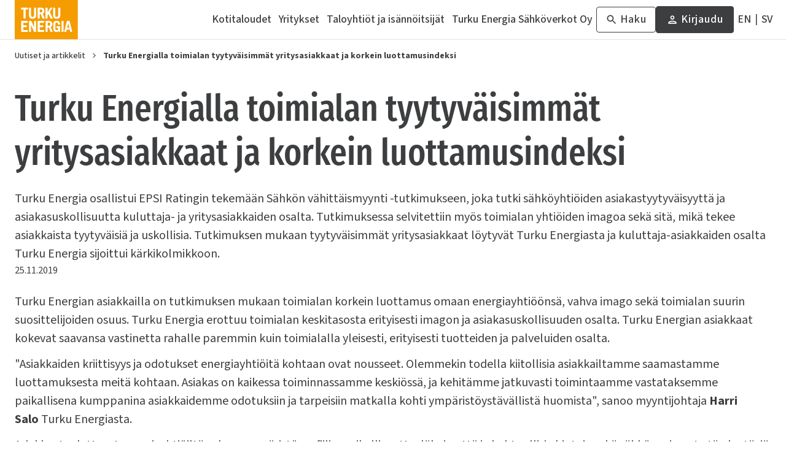

--- FILE ---
content_type: text/html; charset=utf-8
request_url: https://www.turkuenergia.fi/uutiset-ja-artikkelit/69875276
body_size: 3465
content:
<!DOCTYPE html><html lang="fi"><head><meta charSet="utf-8"/><meta name="viewport" content="width=device-width"/><title>Turku Energia</title><meta property="og:title" content="Turku Energia"/><meta name="twitter:title" content="Turku Energia"/><meta name="twitter:card" content="summary"/><link rel="preconnect" href="https://www.datocms-assets.com" crossorigin=""/><link rel="dns-prefetch" href="https://www.datocms-assets.com"/><meta name="next-head-count" content="8"/><meta name="facebook-domain-verification" content="5rbrnszr3i21sa1x6wlucy4mljtxr5"/><script id="Cookiebot" src="https://consent.cookiebot.com/uc.js" data-cbid="bfd68a0e-5f01-4916-adc1-7f8a2366a90c" data-culture="FI" data-blockingmode="auto" async=""></script><script id="Analytics0" data-cookieconsent="ignore" data-nscript="beforeInteractive">window.dataLayer = window.dataLayer || [];function gtag() { dataLayer.push(arguments); }gtag("js", new Date());gtag("config", "GTM-MQL754M");gtag("config", "G-GC31QP6ES4");gtag("consent", "default", {  ad_storage: "denied",  analytics_storage: "denied",  functionality_storage: "denied",  personalization_storage: "denied",  security_storage: "granted",  wait_for_update: 500});gtag("set", "ads_data_redaction", true);</script><link rel="preload" href="/_next/static/css/feedf6a350cf1b78.css" as="style"/><link rel="stylesheet" href="/_next/static/css/feedf6a350cf1b78.css" data-n-g=""/><noscript data-n-css=""></noscript><script defer="" nomodule="" src="/_next/static/chunks/polyfills-42372ed130431b0a.js"></script><script src="/_next/static/chunks/webpack-63d3715bc3f2f328.js" defer=""></script><script src="/_next/static/chunks/framework-49c6cecf1f6d5795.js" defer=""></script><script src="/_next/static/chunks/main-ebf606ab2be47770.js" defer=""></script><script src="/_next/static/chunks/pages/_app-389ca5e7a1462c95.js" defer=""></script><script src="/_next/static/chunks/252f366e-20f301b9d1c3b4f3.js" defer=""></script><script src="/_next/static/chunks/1bfc9850-548f2b6696b39c11.js" defer=""></script><script src="/_next/static/chunks/421-440d859edf9db892.js" defer=""></script><script src="/_next/static/chunks/786-e1c0200f1d87fb74.js" defer=""></script><script src="/_next/static/chunks/pages/%5B...uid%5D-02c2bac1f287ac25.js" defer=""></script><script src="/_next/static/Zn1pIkviY4aZISCin-AIW/_buildManifest.js" defer=""></script><script src="/_next/static/Zn1pIkviY4aZISCin-AIW/_ssgManifest.js" defer=""></script></head><body><noscript><iframe src="https://www.googletagmanager.com/ns.html?id=GTM-MQL754M" height="0" width="0" style="display:none;visibility:hidden"></iframe></noscript><noscript><iframe src="https://www.googletagmanager.com/ns.html?id=G-GC31QP6ES4" height="0" width="0" style="display:none;visibility:hidden"></iframe></noscript><div id="__next"><div class="layout flex min-h-screen flex-col transition-colors"><header id="header" class="header " data-datocms-noindex="true"><div class="header-content"><div class="header-top"><a class="header-top-logo link--plain" aria-label="Turku Energia" href="/"><svg xmlns="http://www.w3.org/2000/svg" width="225" height="140" viewBox="0 0 225 140"><path fill="#F59C00" d="M224.36 0H0v140h224.36V0Z"></path><path fill="#fff" d="M47.64 30.58c0-3.3-1.67-3.3-1.67-3.3H23.75s-1.67 0-1.67 3.3c0 3.31 1.67 3.3 1.67 3.3h7.36v30.79s0 1.88 3.74 1.88h.02c3.74 0 3.74-1.88 3.74-1.88V33.88h7.36s1.67 0 1.67-3.3Zm87.23 33.52L124.7 43l8.69-13.55s1.48-2.3-3.22-2.34c-3.53-.01-3.98.83-4.6 1.89l-8.66 14.38h-.12V29s0-1.89-3.75-1.89c-3.74 0-3.73 1.89-3.73 1.89v35.65s0 1.89 3.73 1.89c3.74 0 3.75-1.89 3.75-1.89v-10.3l2.92-4.42 7 14.72c.55 1.03.99 1.9 4.62 1.9 4.38 0 3.54-2.45 3.54-2.45Zm23.41-36.99c-3.73 0-3.73 1.89-3.73 1.89v25.57c0 3.73-1.69 5.68-5.32 5.68-3.63 0-5.25-1.95-5.25-5.68V29s0-1.89-3.75-1.89S136.5 29 136.5 29v25.63c0 8.6 5.04 12.21 12.73 12.21 7.7 0 12.8-3.63 12.8-12.2V29s-.02-1.89-3.75-1.89Zm-85.91 0c-3.73 0-3.73 1.89-3.73 1.89v25.57c0 3.73-1.69 5.68-5.32 5.68-3.63 0-5.25-1.95-5.25-5.68V29s0-1.89-3.75-1.89S50.59 29 50.59 29v25.63c0 8.6 5.04 12.21 12.73 12.21 7.7 0 12.8-3.63 12.8-12.2V29s-.02-1.89-3.75-1.89Zm77.07 46.98c-7.28 0-12.36 3.46-12.36 13.08v13.96c0 9.63 5.1 13.08 12.35 13.08 2.82 0 4.99-1.5 6.99-3.77l1.15 3.24h3.9V93.67h-12.75v6.17h5.26v2.38c0 3.35-1.74 5.4-4.56 5.4-3 0-4.88-1.19-4.88-5.52V86.22c0-4.33 1.9-5.52 4.88-5.52 2.5 0 4.26 1.38 4.52 5.54.04.86.14 1.8 3.73 1.8 3.86 0 3.79-1.07 3.72-1.88v-.03c-.61-8.03-4.68-12.03-11.95-12.03m24.38 37.9V76.37s.01-1.9-3.75-1.9-3.75 1.9-3.75 1.9V112s-.01 1.9 3.75 1.9 3.75-1.9 3.75-1.9Zm12.78-13.15 3.69-15.79h.1l3.64 15.79h-7.43Zm17.6 12.9-.02-.02-8.65-35.82c-.2-.82-.37-1.44-5.12-1.44-4.74 0-4.89.62-5.1 1.44l-8.9 35.84c-.24.97-.49 2.16 2.93 2.16 3.77 0 3.97-.84 4.24-1.89l1.68-6.56h10.35l1.51 6.56c.25 1.06.45 1.89 4.23 1.89 3.4 0 3.08-1.2 2.85-2.16ZM46.58 77.92c0-3.3-1.67-3.3-1.67-3.3H25.99c-2.38 0-2.78.27-2.83 1.24v36.54c.05.93.43 1.23 2.6 1.25H44.9s1.68 0 1.68-3.3-1.67-3.3-1.67-3.3H30.62V96.8h11.02s1.67 0 1.67-3.3-1.67-3.31-1.67-3.31H30.62v-8.97H44.9s1.67 0 1.67-3.3m58.31 0c0-3.3-1.67-3.3-1.67-3.3H84.3c-2.4 0-2.77.27-2.84 1.24v36.54c.05.93.43 1.23 2.6 1.25h19.16s1.67 0 1.67-3.3-1.67-3.3-1.67-3.3h-14.3V96.8h11.03s1.67 0 1.67-3.3-1.67-3.31-1.67-3.31H88.92v-8.97h14.28s1.67 0 1.67-3.3m29.49 33.58-6.46-15.25c4.18-1.57 5.91-5.08 5.91-9.95 0-7.36-4.28-11.67-13.29-11.67h-8.26c-2.12.03-2.51.32-2.57 1.23 0 .06-.02.1-.02.1v36.06s0 1.89 3.74 1.89c3.73 0 3.73-1.89 3.73-1.89V97.77h3.59l5.83 14.25c.48 1.1 1 1.89 4.6 1.89 4.23 0 3.36-2 3.19-2.41m-8.03-25.3c0 3.8-2 5.42-5.32 5.42h-3.85V80.8H121c3.31 0 5.32 1.63 5.32 5.4Zm-20.2-22.06L99.66 48.9c4.16-1.57 5.9-5.09 5.9-9.95 0-7.36-4.28-11.68-13.28-11.68h-8.25c-2.12.03-2.51.32-2.57 1.24l-.01.1v36.06s0 1.88 3.73 1.88 3.73-1.88 3.73-1.88V50.42h3.59l5.83 14.25c.48 1.1 1 1.88 4.6 1.88 4.23 0 3.36-2 3.19-2.4Zm-8.03-25.3c0 3.8-2 5.42-5.32 5.42h-3.85V33.44h3.85c3.31 0 5.32 1.63 5.32 5.4ZM76.14 76.43v-.06c-.02-.22-.17-.93-1.13-1.4a.25.25 0 0 1-.07-.02l-.3-.13-.17-.05a1.7 1.7 0 0 0-.29-.07l-.21-.04-.32-.05c-.09 0-.18-.03-.26-.03l-.4-.01h-.42c-3.6 0-3.58 1.89-3.58 1.89v20.9l-9.4-20.86v-.04c-.76-1.66-1.3-1.88-5.24-1.9h-.87c-2.1 0-2.86.5-2.86 1.88v35.68s0 .3.21.64c.3.55 1.12 1.25 3.21 1.25h.16c3.6 0 3.59-1.89 3.59-1.89V89.1l10.34 22.8.23.52.04.1c.61 1.25 1.12 1.51 4.9 1.51h.1c2 0 2.74-.5 2.74-1.84v.4-36.1"></path></svg></a></div><div class="header-items"></div></div></header><footer id="footer" class="footer" data-datocms-noindex="true"></footer></div></div><script id="__NEXT_DATA__" type="application/json">{"props":{"pageProps":{},"__N_SSG":true},"page":"/[...uid]","query":{},"buildId":"Zn1pIkviY4aZISCin-AIW","isFallback":true,"gsp":true,"locale":"fi","locales":["fi","en","sv"],"defaultLocale":"fi","domainLocales":[],"scriptLoader":[{"id":"Analytics1","src":"https://www.googletagmanager.com/gtm.js?id=GTM-MQL754M","strategy":"afterInteractive"},{"id":"Analytics2","src":"https://www.googletagmanager.com/gtag/js?id=G-GC31QP6ES4","strategy":"afterInteractive"},{"id":"Liana","strategy":"afterInteractive","children":"new (function (url) {  function kw() {    var e = document.getElementsByTagName(\"meta\");    for (var i in e) {      if (        typeof e[i].name != \"undefined\" \u0026\u0026        e[i].name == \"keywords\" \u0026\u0026        typeof e[i].content != \"undefined\"      )        return e[i].content;    }    return null;  }  function getTrackingCookie() {    var regexResult = document.cookie.match(\"(^|;)\\s*liana_t\\s*=\\s*([^;]+)\");    return regexResult ? regexResult.pop() : \"\";  }  var or = window.location.origin + window.location.pathname;  var ep = {    kw: encodeURIComponent(kw()),    href: encodeURIComponent(or),    liana_t: encodeURIComponent(getTrackingCookie()),  };  if (window.location.search) {    window.location.search      .substr(1)      .split(\"\u0026\")      .forEach(function (i) {        if (i.match(\"^utm=\")) {          ep[\"utm\"] = i.split(\"=\")[1];        }      });  }  var urlParams = new URLSearchParams(window.location.search);  if (    urlParams.has(\"liana_pv\") \u0026\u0026    urlParams.get(\"liana_pv\").match(\"^[a-z0-9]{32}$\")  ) {    ep[\"uid\"] = encodeURIComponent(urlParams.get(\"liana_pv\"));  }  var s = document.createElement(\"script\");  s.src = url;  var helper = function () {    var c = CEMClass().setUrl(url);    for (var i in ep) {      c.setStaticParam(i, ep[i]);    }  };  var first = true;  if (url.indexOf(\"?\") !== -1) {    first = false;  }  for (var i in ep) {    s.src = s.src + (first ? \"?\" : \"\u0026\") + i + \"=\" + encodeURIComponent(ep[i]);    first = false;  }  s.onreadystatechange = function () {    if (this.readyState == \"complete\") helper();  };  s.onload = helper;  document.getElementsByTagName(\"head\")[0].appendChild(s);})(\"https://t3.lianacem.com/t/5f854a0715fd8/js\");"}]}</script></body></html>

--- FILE ---
content_type: application/javascript; charset=UTF-8
request_url: https://www.turkuenergia.fi/_next/static/Zn1pIkviY4aZISCin-AIW/_ssgManifest.js
body_size: -231
content:
self.__SSG_MANIFEST=new Set(["\u002F","\u002F404","\u002F[...uid]"]);self.__SSG_MANIFEST_CB&&self.__SSG_MANIFEST_CB()

--- FILE ---
content_type: application/javascript; charset=UTF-8
request_url: https://www.turkuenergia.fi/_next/static/Zn1pIkviY4aZISCin-AIW/_buildManifest.js
body_size: 635
content:
self.__BUILD_MANIFEST=function(e,s,t,a,n){return{__rewrites:{afterFiles:[{has:e,source:"/:nextInternalLocale(fi|en|sv)/robots.txt",destination:"/:nextInternalLocale/api/robots"},{has:e,source:"/:nextInternalLocale(fi|en|sv)/sitemap.xml",destination:"/:nextInternalLocale/api/sitemap"}],beforeFiles:[{has:e,source:"/:nextInternalLocale(fi|en|sv)/js/script.js",destination:e},{has:e,source:"/:nextInternalLocale(fi|en|sv)/api/event",destination:e}],fallback:[]},"/":[s,t,a,n,"static/chunks/pages/index-1735ec91cc05b424.js"],"/404":[s,t,a,n,"static/chunks/pages/404-5179a040230a921c.js"],"/_error":["static/chunks/pages/_error-7a92967bea80186d.js"],"/[...uid]":[s,t,a,n,"static/chunks/pages/[...uid]-02c2bac1f287ac25.js"],sortedPages:["/","/404","/_app","/_error","/[...uid]"]}}(void 0,"static/chunks/252f366e-20f301b9d1c3b4f3.js","static/chunks/1bfc9850-548f2b6696b39c11.js","static/chunks/421-440d859edf9db892.js","static/chunks/786-e1c0200f1d87fb74.js"),self.__BUILD_MANIFEST_CB&&self.__BUILD_MANIFEST_CB();

--- FILE ---
content_type: application/javascript; charset=UTF-8
request_url: https://www.turkuenergia.fi/_next/static/chunks/pages/_app-389ca5e7a1462c95.js
body_size: 84
content:
(self.webpackChunk_N_E=self.webpackChunk_N_E||[]).push([[888],{6840:function(n,u,t){(window.__NEXT_P=window.__NEXT_P||[]).push(["/_app",function(){return t(9645)}])},9645:function(n,u,t){"use strict";t.r(u);var _=t(5893);t(328),u.default=function(n){let{Component:u,pageProps:t}=n;return(0,_.jsx)(u,{...t})}},328:function(){}},function(n){var u=function(u){return n(n.s=u)};n.O(0,[774,179],function(){return u(6840),u(3079)}),_N_E=n.O()}]);

--- FILE ---
content_type: application/x-javascript
request_url: https://consentcdn.cookiebot.com/consentconfig/bfd68a0e-5f01-4916-adc1-7f8a2366a90c/turkuenergia.fi/configuration.js
body_size: 195
content:
CookieConsent.configuration.tags.push({id:192440633,type:"script",tagID:"",innerHash:"",outerHash:"",tagHash:"4541860233649",url:"https://consent.cookiebot.com/uc.js",resolvedUrl:"https://consent.cookiebot.com/uc.js",cat:[1]});CookieConsent.configuration.tags.push({id:192440634,type:"script",tagID:"",innerHash:"",outerHash:"",tagHash:"8838033056887",url:"https://www.turkuenergia.fi/_next/static/chunks/main-ebf606ab2be47770.js",resolvedUrl:"https://www.turkuenergia.fi/_next/static/chunks/main-ebf606ab2be47770.js",cat:[1,3,4,5]});CookieConsent.configuration.tags.push({id:192440635,type:"script",tagID:"",innerHash:"",outerHash:"",tagHash:"14472505745279",url:"https://www.turkuenergia.fi/_next/static/chunks/786-e1c0200f1d87fb74.js",resolvedUrl:"https://www.turkuenergia.fi/_next/static/chunks/786-e1c0200f1d87fb74.js",cat:[4,5]});CookieConsent.configuration.tags.push({id:192440636,type:"iframe",tagID:"",innerHash:"",outerHash:"",tagHash:"7336934448654",url:"https://outlook.office.com/book/Palvelupisteenajanvaraus@turkuenergia.onmicrosoft.com/s/QoHIPt_zn06XQ5EGQrTyuA2",resolvedUrl:"https://outlook.office.com/book/Palvelupisteenajanvaraus@turkuenergia.onmicrosoft.com/s/QoHIPt_zn06XQ5EGQrTyuA2",cat:[4,5]});